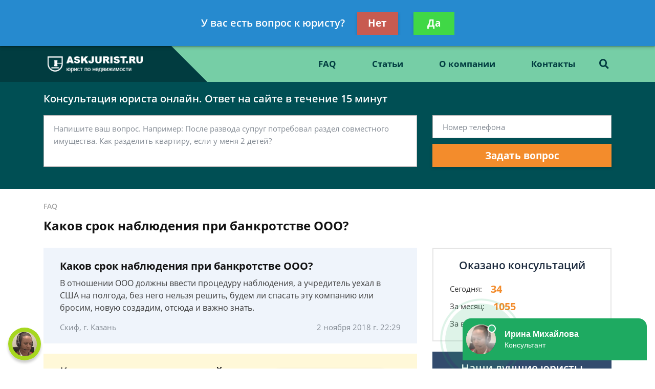

--- FILE ---
content_type: text/html; charset=utf-8
request_url: https://www.google.com/recaptcha/api2/aframe
body_size: 266
content:
<!DOCTYPE HTML><html><head><meta http-equiv="content-type" content="text/html; charset=UTF-8"></head><body><script nonce="d72TEMKwW7rY4UVrx7rWPA">/** Anti-fraud and anti-abuse applications only. See google.com/recaptcha */ try{var clients={'sodar':'https://pagead2.googlesyndication.com/pagead/sodar?'};window.addEventListener("message",function(a){try{if(a.source===window.parent){var b=JSON.parse(a.data);var c=clients[b['id']];if(c){var d=document.createElement('img');d.src=c+b['params']+'&rc='+(localStorage.getItem("rc::a")?sessionStorage.getItem("rc::b"):"");window.document.body.appendChild(d);sessionStorage.setItem("rc::e",parseInt(sessionStorage.getItem("rc::e")||0)+1);localStorage.setItem("rc::h",'1769300906769');}}}catch(b){}});window.parent.postMessage("_grecaptcha_ready", "*");}catch(b){}</script></body></html>